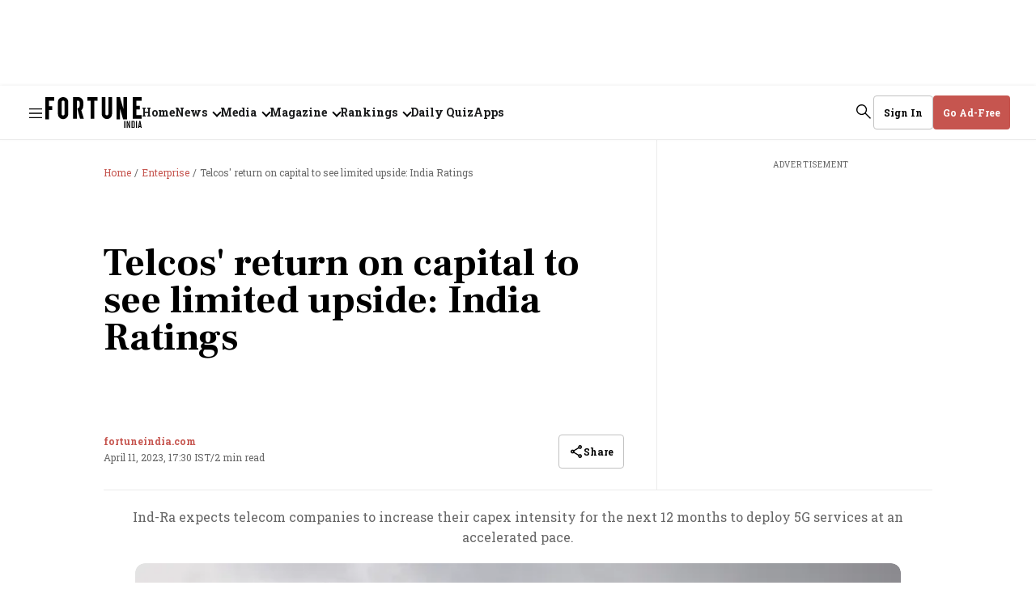

--- FILE ---
content_type: text/html; charset=utf-8
request_url: https://www.google.com/recaptcha/api2/aframe
body_size: 269
content:
<!DOCTYPE HTML><html><head><meta http-equiv="content-type" content="text/html; charset=UTF-8"></head><body><script nonce="9ri_FNjJwQmEBWDkJnCvYQ">/** Anti-fraud and anti-abuse applications only. See google.com/recaptcha */ try{var clients={'sodar':'https://pagead2.googlesyndication.com/pagead/sodar?'};window.addEventListener("message",function(a){try{if(a.source===window.parent){var b=JSON.parse(a.data);var c=clients[b['id']];if(c){var d=document.createElement('img');d.src=c+b['params']+'&rc='+(localStorage.getItem("rc::a")?sessionStorage.getItem("rc::b"):"");window.document.body.appendChild(d);sessionStorage.setItem("rc::e",parseInt(sessionStorage.getItem("rc::e")||0)+1);localStorage.setItem("rc::h",'1768996331556');}}}catch(b){}});window.parent.postMessage("_grecaptcha_ready", "*");}catch(b){}</script></body></html>

--- FILE ---
content_type: application/javascript; charset=utf-8
request_url: https://fundingchoicesmessages.google.com/f/AGSKWxU2ULrEhltvJPSh-7ZIAXLPtXWGZmkv9OYIKJ_u2PC9_pnO65siFTWYFSL0JmFzou9uYJJ4O6eG2OikK11lZPKliLHQn8N1kdZxMp8igy4C0djsYWRGqTuwCHn28pB8Kyxev_wjpbM1PbKylhaGGp6FULXabPzDM5g6Fl4pW7CYxSA7_ljX_8zNpn24/__ad728x90./ads/right./adevents./custom11x5ad./taxonomy-ads.
body_size: -1291
content:
window['8089fe5f-b27e-446d-89d5-ab514291733a'] = true;